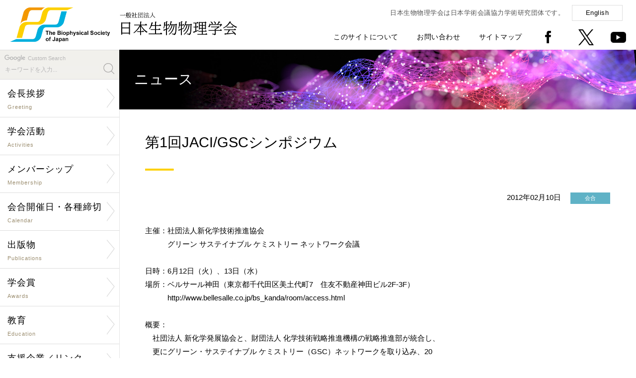

--- FILE ---
content_type: text/css
request_url: https://biophys.jp/includes/css/style.css?0811
body_size: 7224
content:
@import url(https://fonts.googleapis.com/css?family=Lato:400,700);

/* CSS Document */

@media print {

.drawer-toggle,
.drawer-hamburger,
.drawer-nav {
	display: none;
	visibility: hidden;
}

}

/***** Common *****/

html, body{
	margin: 0;
	padding: 0;
	width:100%;
	height:100%;
}

p,hr,h1,h2,h3,h4,h5,h6,ul,ol,li,table,tr,td,form,dl {
	margin: 0;
	padding: 0;
}

img { margin: 0; border: 0;}
img [class*="wp-image-"],
img [class*="attachment-"],
img.size-full {
	max-width: 100%;
	height: auto;
	margin: 0 auto 10px auto;
}

br { margin: 0; padding: 0;}

body {
	background: url(/includes/images/bg_body.png) repeat-y top left #fff;
	margin: 0;
	line-height: 1.8;
	font-size: 100%;
	font-family: "メイリオ", Meiryo, "ヒラギノ角ゴ Pro W3", "Hiragino Kaku Gothic Pro", Osaka, "ＭＳ Ｐゴシック", "MS PGothic", sans-serif;
	color: #000;
	text-align: center;
	letter-spacing: 0.5px;
}

.left { float: left; }
.right { float: right; }
.image_left { float: left; margin-right: 30px; }
.image_right { float: right; margin-left: 30px; }

.text_left { text-align: left; }
.text_center { text-align: center; }
.text_right { text-align: right; }

small { font-size: 80%; }

.mt5 { margin-top: 5px; }
.mt10 { margin-top: 10px; }
.mt15 { margin-top: 15px; }
.mt20 { margin-top: 20px; }
.mt25 { margin-top: 25px; }
.mt30 { margin-top: 30px; }
.mt35 { margin-top: 35px; }
.mt40 { margin-top: 40px; }
.mt50 { margin-top: 50px; }
.mt60 { margin-top: 60px; }
.mt70 { margin-top: 70px; }
.mt80 { margin-top: 80px; }
.mt90 { margin-top: 90px; }
.mt100 { margin-top: 100px; }

.italic {
	font-family: "ヒラギノ角ゴ Pro W3", "Hiragino Kaku Gothic Pro", Osaka, "ＭＳ Ｐゴシック", "MS PGothic", sans-serif;
	font-style: italic;
}

.clear { clear: both;}

.clearfix { min-height: 1px; }
* html .clearfix { height: 1px; }

.clearfix:after {
	content: ".";
	display: block;
	clear: both;
	height: 0;
	visibility: hidden;
}

.fa { color: #000;}

a { color: #a80; text-decoration: none; }
a:hover { text-decoration: underline; }
a:active { color: #da0046; }

a.button:hover img {
	filter:alpha(opacity=80);
	-moz-opacity: 0.8;
	opacity: 0.8;
}

a[target="_blank"] {
	background: url(/includes/images/icon_window_black.png) no-repeat center right;
	background-size: 12px;
	padding-right: 19px;
	margin-right: 7px;
}

a.pdf:after,
a.docx:after,
a.xlsx:after,
a.mail:after,
a.code:after {
	font-family: FontAwesome;
	font-weight: normal;
	padding-left: 9px;
	margin-right: 8px;
}

a.pdf:after {content: "\f1c1";}
a.docx:after {content: "\f1c2";}
a.xlsx:after {content: "\f1c3";}
a.mail:after {content: "\f003";}
a.code:after {content: "\f1c9";}

ul, dl { list-style: none; }

.red { color: #e70000; }

.sp, .sp2 { display: none; }

i { speak: none; }

.underline { text-decoration: underline; }

/***** Drawer *****/

.drawer-toggle,
.drawer-hamburger,
.drawer-nav {
	display: none;
	visibility: hidden;
}

#drawer h1 {
	height: 77px;
	text-align: center;
}

#drawer h1 img {
	height: 45px;
	margin-top: 15px;
}

#drawer div { 
	overflow: hidden;
	padding: 15px 0 30px;
	background: #444;
}

#drawer dl {
	float: left;
	width: 45%;
	margin-top: 10px;
	margin-left: 3%;
	text-align: left;
	color: #fff;
}

#drawer dl dd {
	margin: 0;
	font-size: 80%;
}

#drawer dl dd a {
	display: block;
	color: #fff;
	text-decoration: none;
	padding: 5px;
	border-bottom: 1px solid #595959;
}

#drawer dl dd:first-child a {
	border-top: 1px solid #595959;
}

#drawer dl dd a[target="_blank"] {
	background: url(/includes/images/icon_window_white.png) no-repeat center right;
	background-size: 14px;
}

#drawer p {
	margin-top: 25px;
	text-align: center;
	font-size: 80%;
}

#drawer address {
	font-size: 70%;
	font-style: normal;
	margin: 15px 0 25px;
}


/***** Header *****/

#header {
	width: 100%;
	height: 100px;
	background: #fff;
	overflow: hidden;
}

#header h1 {
	float: left;
	width: 460px;
	margin-top: 15px;
	text-align: left;
}

#header h1 img {
	height: 70px;
	margin-left: 20px;
}

#global_menu {
	float: right;
	margin-right: 20px;
}

#global_menu p {
	margin-top: 5px;
	text-align: right;
	color: #555;
	font-size: 80%;
}

#global_menu p .boxbutton {
	width: 70px;
	min-width: 70px;
	margin-left: 15px;
	padding: 7px 15px;
}

#global_menu ul li img {
	width: 31px;
	vertical-align: middle;
}

#global_menu ul {
	float: right;
	font-size: 0;
	margin-top: 12px;
}

#global_menu ul li {
	display: inline;
	line-height: 20px;
	font-size: 10.5pt;
	padding: 0 37px 0 0;
}

#global_menu ul li:nth-last-of-type(3) { padding-right: 44px; }
#global_menu ul li:nth-last-of-type(2) { padding-right: 34px; }
#global_menu ul li:last-child { padding-right: 0; }

#global_menu ul li a { color: #000; }
#global_menu ul a:hover { text-decoration: underline; }

/***** Menu *****/

#menu {
	width: 240px;
	border-top: 1px solid #ddd;
}

#menu ul li {
	position: relative;
	letter-spacing: 1px;
}

#menu ul li a.arrow {
	display: block;
	width: 240px;
	height: 75px;
	background: url(/includes/images/bg_menu.png) no-repeat center right #fff;
	border-bottom: 1px solid #ddd;
	font-size: 110%;
	color: #000;
}

#menu ul li a.arrow:hover {background: url(/includes/images/bg_menu_on.png) no-repeat center right #fff; }
#menu form { border-bottom: 1px solid #ddd; }

#menu ul li a.arrow span {
	position: relative;
	top: 13px;
	left: 15px;
}

#menu ul li a.arrow:hover {
	text-decoration: none;
}

#menu ul li a.arrow small {
	position: absolute;
	top: 28px;
	left: 0;
	font-size: 60%;
	color: #9b8d6f;
}

#menu p img { width:100%; }

.nav li ul {
    display: none;
    position: absolute;
    top: -1px;
    left: 240px;
    width: 220px;
    -webkit-box-shadow: 3px 3px 7px 0px rgba(0,0,0,0.15);
    -moz-box-shadow: 3px 3px 7px 0px rgba(0,0,0,0.15);
    box-shadow: 3px 3px 7px 0px rgba(0,0,0,0.15);
    z-index: 300;
    overflow: hidden;
    font-size: 80%;
    line-height: 1.3;
}

.nav ul li {
	width: 220px;
    height: 50px;
    border-top: 1px solid #555;
}

.nav ul li a {
    display:table-cell;
    vertical-align: middle;
	width: 220px;
	height: 50px;
    background: #333;
	color: #fff;
    overflow: hidden;
    padding-left: 12px;
}

.nav ul li a:hover {
    background: #444;
    text-decoration: none;
}

/***** Search-box *****/

#cse-search-box {
	padding: 7px 0 10px;
	overflow: hidden;
}

#cse-search-box p {
	font-size: 8pt;
	color: #b8b7b7;
	background: url('https://www.google.com/cse/static/images/1x/googlelogo_lightgrey_46x16dp.png') 7px 0px no-repeat;
	text-indent: 56px;
}

#cse-search-box input[type="text"] {
	margin-top: 5px;
	width: 180px;
	background: #f1f0ed;
	border: none;
	outline: none;
	padding: 0 10px;
	-webkit-box-shadow: 0 0 0px 1000px #f1f0ed inset;
}

#cse-search-box input:placeholder-shown { color: #b8b7b7; font-size: 85%; }
#cse-search-box input::-webkit-input-placeholder { color: #b8b7b7; font-size: 85%; }
#cse-search-box input:-moz-placeholder { color: #b8b7b7; opacity: 1; font-size: 85%; }
#cse-search-box input::-moz-placeholder { color: #b8b7b7; opacity: 1; font-size: 85%; }
#cse-search-box input:-ms-input-placeholder { color: #b8b7b7; font-size: 85%; }

#search_button {
    width: 22px;
    height: 22px;
    background: url(/includes/images/icon_search.png) no-repeat;
    float: right;
	background-size: 22px;
	margin-right: 10px;
	border: none;
	outline: none;
	cursor: pointer;
}

#drawer #cse-search-box { padding: 0 0 10px; }

#drawer #cse-search-box p {
	margin: 0 auto;
	width: 190px;
	background: url('https://www.google.com/cse/static/images/1x/googlelogo_lightgrey_46x16dp.png') 15px 0px no-repeat;
	text-indent: 35px;
}

#drawer #cse-search-box input[type="text"] {
	margin-top: 0;
	width: 220px;
	background: #666;
	padding: 7px;
	-webkit-box-shadow: 0 0 0px 1000px #666 inset;
	color: #fff;
}

#drawer #search_button {
    background: url(/includes/images/icon_search_white.png) no-repeat;
	background-size: 22px;
    float: none;
	vertical-align: middle;
	margin: 0 0 0 5px;
}

/***** Paid-publicity *****/

#contents_right #paid-publicity {
	display: none;
	visibility: hidden;
}

#paid-publicity h4 {
	background: #fdd000;
	padding: 5px 10px;
	margin-top: 30px;
	font-size: 90%;
}

#paid-publicity dl {
	position: relative;
	background: #faf9f7;
	border-bottom: 1px solid #ddd;
	padding: 18px 0;
	line-height: 1.5;
}

#paid-publicity dd {
	font-size: 80%;
	padding: 0 5px 0 15px;
	margin: 0;
}

#paid-publicity dd.source { font-size: 70%; }

#paid-publicity dt {
	font-size: 95%;
	padding: 2px 5px 5px 15px;
}

#paid-publicity dt a {
	color: #000;
	width: 100%;
	height: 100%;
	display: block;
}

#paid-publicity ion-icon {
	position: absolute;
	bottom: 8px;
	right: 7px;
	color: #f39800;
	font-size: 18px;
}

/***** Body *****/

#body {
	width: 100%;
	overflow: hidden;
	letter-spacing: 0;
}

#contents_left {
	float: left;
	width: 240px;
	padding-bottom: 70px;
	text-align: left;
}

#contents_right {
	float: right;
	width: 100%;
	margin-right: -240px;
	text-align: left;
	overflow: hidden;
}

.contents {
	margin-right: 240px;
	overflow: hidden;
}

/***** Large Teaser *****/

.large-teaser {
	float: left;
	width: 50%;
	height: 7vw;
    border-bottom: 1px solid #fff;
	background: #e2f3f8;
	overflow: hidden;
	text-align: center;
}

.large-teaser:first-child {
	background: #fff;
}

.large-teaser img {
	width: 100%;
	background-size: cover;
}

.large-teaser a {
	display: block;
	width: 100%;
	height: 100%;
	transition: all .3s ease;
	-webkit-transition: all .3s ease;
}

.large-teaser a:hover{
	text-decoration: none;
	background-color: rgba(255,255,255,0.30);
	background-blend-mode: screen;
}

/***** Main visual *****/

#main-visual_wrap {
	position: relative;
	width: 100%;
	height: 130px;
    border-bottom: 1px solid #fff;
	overflow: hidden;
}

#mv_teaser_01 { 
	position: absolute;
	left: 0;
	width: 460px;
	height: 130px;
    border-right: 1px solid #fff;
    border-bottom: 1px solid #fff;
}

#mv_teaser_01 img {
	width: 100%;
	height: 130px;
	object-fit: cover;
}

#main-visual {
	position: absolute;
	right: 0;
	width: calc(100% - 460px - 1px);
	height: 130px;
	background: url(../images/main-visual.jpg) no-repeat top left #000;
	background-size: cover;
	overflow: hidden;
	text-align: left;
}

#main-visual h1 {
	text-align: right;
	margin-top: 85px;
}

#main-visual h1 img {
	width: 482px;
	margin-right: 20px;
}

#main-visual_lower {
	width: 100%;
	height: 120px;
	background: url(/includes/images/main-visual_lower.jpg) no-repeat top left #000;
	background-size: cover;
	overflow: hidden;
	text-align: left;
}

#main-visual_lower h1 {
	margin-top: 34px;
	padding-left: 30px;
	font-size: 180%;
	font-weight: normal;
	color: #fff;
}

/***** Supporter *****/

#supporter {
	padding: 13px 0;
	overflow: hidden;
}

#supporter ul {
	width: 98%;
	margin-left: auto;
	margin-right: auto;
	font-size: 0;
	text-align: center;
}

#supporter ul li {
	display: inline-block;
	margin: 7px 20px;
}

#supporter ul li:first-child { margin: 0 20px 0 0; }
#supporter ul li:last-child { margin: 0 0 0 20px; }

/***** Contents *****/

.graybox {
	background: #efedea;
	overflow: hidden;
}

.bluebox {
	background: #c8e2e8;
	overflow: hidden;
}

.skybox {
	background: #e1f1f6;
	overflow: hidden;
}

.seibutsu-butsuri {
    width: 40%;
    float: left;
	text-align: center;
    padding-bottom: 40px;
}

.seibutsu-butsuri img { width: 78%; }

.seibutsu-butsuri_old {
    width: 55%;
    float: right;
    margin-top: 40px;
    font-size: 0;
    text-align: center;
    padding-bottom: 18px;
}

.seibutsu-butsuri_old li {
	display: inline-block;
    text-align: center;
    font-size: 10pt;
    margin: 0 11px 22px;
}

.seibutsu-butsuri_old li img { width: 140px; }

.paperbox {
	background: url(/includes/images/bg_category.jpg) no-repeat center center #fff;
	background-size: cover;
	overflow: hidden;
	padding-bottom: 100px;
}

.contents_inner {
	width: 90%;
	max-width: 950px;
	margin: 0 auto;
	overflow: hidden;
}

.contents_inner p:first-child { margin-top: 40px; }

.contents p,
.contents table {
	font-size: 95%;
}

.contents p.date {
	text-align: right;
	margin-bottom: 40px;
}

.contents h2 {
	position: relative;
	display: inline-block;
	margin-top: 45px;
	margin-bottom: 55px;
	padding-bottom: 20px;
	font-size: 180%;
	font-weight: normal;
	line-height: 1.5;
}

.contents h2:before {
	content: '';
	position: absolute;
	bottom: -15px;
	display: inline-block;
	width: 30%;
	height: 4px;
	left: 0;
	-moz-transform: translateX(-50%);
	-webkit-transform: translateX(-50%);
	-ms-transform: translateX(-50%);
	transform: translateX(-50%);
	background-color: #fdd000;
	border-radius: 1px;
}

.contents h2 span {
	font-size: 11pt;
	font-weight: normal;
	margin-left: 20px;
}

.contents hr {
	clear: both;
	width: 90%;
	max-width: 950px;
	height: 1px;
	margin-left: auto;
	margin-right: auto;
	margin-bottom: 0;
	padding: 0;
	border: none;
	border-top: 1px solid #ddd;
	overflow: hidden;
}

.contents_inner h3 {
	background: #f3f2ed;
	border-radius: 3px;
	position: relative;
	padding: 7px 10px 7px 20px;
	margin-top: 45px;
	margin-bottom: 20px;
	font-weight: normal;
	font-size: 120%;
}

.contents_inner h3:after {
	position: absolute;
	top: .5em;
	left: 0;
	content: '';
	width: 4px;
	height: -webkit-calc(100% - 1em);
	height: calc(100% - 1em);
	background-color: #fdd000;
}

.contents_inner h4 {
	padding-bottom: 3px;
	border-bottom: 1px solid #ddd;
	margin-top: 30px;
	margin-bottom: 20px;
	font-size: 100%;
	font-weight: bold;
}

.contents_inner h4 span {
	font-size: 90%;
	font-weight: normal;
	margin-left: 10px;
}

.contents_inner h4.normal { font-weight: normal; }
.contents_inner h4.normal ion-icon { vertical-align: middle; }

.contents ul.items li {
	margin: 0 0 0 20px;
	list-style-type: disc;
	font-size: 95%;
}

.contents ol.upper-roman li {
	margin: 0 0 5px 35px;
	font-size: 95%;
	list-style-type: upper-roman;
}

.contents ol.numbers li {
	margin: 0 0 5px 30px;
	font-size: 95%;
	list-style-type: decimal;
}

.contents ol.alphabet li {
	margin: 0 0 5px 20px;
	font-size: 95%;
	list-style-type: upper-latin;
}


/***** Topic pass *****/

#topicpass {
	margin: 20px 0 0 30px;
	font-size: 80%;
	overflow: hidden;
}

#topicpass li {
	display: inline-block;
	background: url(/includes/images/bg_topicpass.png) no-repeat right 6px;
	padding-right: 16px;
	margin-left: 5px;
	color: #000;
	line-height: 1.5;
}

#topicpass li ion-icon {
	margin: 0 3px 3px 0;
	font-size: 130%;
	vertical-align: middle;
}

#topicpass li:first-child { margin-left: 0; }
#topicpass li:last-child { background: none; padding-right: 0; }

#topicpass li a { color: #000; text-decoration: none; }
#topicpass li a:hover { text-decoration: underline; }

/***** Teaser *****/

#teaser {
	float: left;
	width: 630px;
	overflow: hidden;
}

#teaser div {
	position: relative;
	width: 630px;
	height: 140px;
	border-bottom: 1px solid #fff;
	overflow: hidden;
}

#teaser div:last-child { border-bottom: none; }

#teaser div span {
	position: absolute;
	top: 40px;
	text-shadow: 0px 0px 5px #000;
}

#teaser div:nth-child(odd) span { left: 30px; }
#teaser div:nth-child(even) span { right: 30px; text-align: right; }

#teaser div span large {
	font-size: 180%;
	font-weight: normal;
	line-height: 1.3;
	padding-right: 26px;
	background: url(/includes/images/icon_window_white.png) no-repeat right center;
	background-size: 16px;
}

#teaser div a {
	display: block;
	width: 100%;
	height: 100%;
	color: #fff;
}

#teaser div a:hover { text-decoration: none; }

#teaser div:first-child a {
	background: url(/includes/images/t_arrow.png) no-repeat right center;
	background-size: 58px;
}

#teaser div:first-child a:hover {
	background: url(/includes/images/t_arrow.png) no-repeat right center;
	background-size: 58px;
}

#teaser div:nth-child(2) a {
	background: url(/includes/images/t_arrow.png) no-repeat left center rgba(8,53,79,0.5);
	background-size: 58px;
}

#teaser div:nth-child(2) a:hover {
	background: url(/includes/images/t_arrow.png) no-repeat left center rgba(8,53,79,0.3);
	background-size: 58px;
}

#teaser div:nth-child(3) a {
	background: url(/includes/images/t_arrow.png) no-repeat right center rgba(8,53,79,0.5);
	background-size: 58px;
}

#teaser div:nth-child(3) a:hover {
	background: url(/includes/images/t_arrow.png) no-repeat right center rgba(8,53,79,0.3);
	background-size: 58px;
}

#teaser_01 { 
	background: url(/includes/images/t_01.jpg) no-repeat center center;
	background-size: 630px;
}

#teaser_02 { 
	background: url(/includes/images/t_02.jpg) no-repeat center center;
	background-size: 630px;
}

#teaser_03 { 
	background: url(/includes/images/t_03_2024.png) no-repeat center center;
	background-size: 630px;
}

#teaser_05 { 
	background: url(/includes/images/t_05_2026.jpg) no-repeat center center;
	background-size: cover;
}

/***** Publication *****/

#publication {
    position: relative;
	text-align: center;
	overflow: hidden;
}

#publication ul {
	margin-top: 40px;
	font-size: 0;
}

#publication ul li {
	display: inline-block;
	width: 42%;
	text-align: center;
	vertical-align: top;
	font-size: 10.5pt;
}

#publication ul li:first-child { margin-right: 20px; }
#publication ul li img { height: 350px; }

#publication div {
    position: absolute;
    top: 0;
    left: 0;
	width: 90px;
    height: 40px;
    background: #2ad;
    text-align: center;
    font-size: 10pt;
    color: #fff;
	overflow: hidden;
    z-index: 40;
}

#publication div p {
    padding-top: 10px;
}

/***** Information *****/

#info {
	margin-top: 30px;
	overflow: hidden;
}

#info h3 {
	font-size: 150%;
	font-family: lato, "メイリオ", Meiryo, "ヒラギノ角ゴ Pro W3", "Hiragino Kaku Gothic Pro", Osaka, "ＭＳ Ｐゴシック", "MS PGothic", sans-serif;
	letter-spacing: 6px;
	margin-left: 4%;
}

#info table {
	width: 92%;
	border-collapse: collapse;
	margin: 35px auto 0;
	font-size: 90%;
}

#info th,
#info td {
	vertical-align: top;
	text-align: left;
	font-weight: normal;
	border-bottom: 1px solid #ddd;
}

#info th {
	width: 200px;
	padding: 10px 10px 10px 0;
}

#info td { padding: 10px 0 10px 10px; }

#info td a {
	text-decoration: none;
	color: #000;
}

#info td a:hover { text-decoration: underline; }

#info div.right {
	margin: 10px 4% 0 0;
}

#info div.right a {
	color: #000;
	font-size: 90%;
}

#info div.right a ion-icon {
	margin-right: 5px;
	color: #f39800;
	vertical-align: middle;
	margin-bottom: 2px;
	font-size: 18px;
}

.icon {
	width: 70px;
	padding: 2px 5px;
	font-size: 11px;
	color: #fff;
	display: inline-block;
	margin-left: 15px;
	text-align: center;
}

.icon_meeting { background-color: #5fb2c6; }
.icon_award { background-color: #c62e20; }
.icon_publication { background-color: #c89d47; }
.icon_other { background-color: #a5c847; }
.icon_important { background-color: #fff; border: 1px solid #e70000; color: #e70000; padding: 1px 4px; }
.icon_new { background-color: #ffe700; color: #000; width: 45px; }
.icon_press { background-color: #a5c847; }
.icon_company { background-color: #FFA500; }

/***** Tabs *****/

.tabs {
	margin-top: 25px;
	overflow: hidden;
	font-size: 0;
	text-align: center;
}

.tabs li {
	position: relative;
	background: #f7f5f4;
	display: inline-block;
	font-size: 10pt;
	line-height: 50px;
}

.tabs li a {
	position: relative;
	padding: 0 20px;
	height: 50px;
	display: block;
	text-decoration: none;
	color: #000;
	border-right: 1px solid #ddd;
	border-top: 2px solid #efedea;
}

.tabs li a ion-icon {
	position: absolute;
	right: 0px;
	top: 0px;
	font-size: 150%;
	color: #fdd000;
}

.tabs li a.is_active {
	background: #fff;
	border-top: 2px solid #fdd000;
	text-decoration: none;
}

.tab_content {
	display: none;
	background: #fff;
	border-left: 1px solid #e5e5e5;
	-moz-box-sizing: border-box;
	-webkit-box-sizing: border-box;
	-o-box-sizing: border-box;
	-ms-box-sizing: border-box;
	box-sizing: border-box;
}

.tab_content.is_show {
	display: block;
	overflow: hidden;
	min-height: 300px;
}

/***** Articles *****/

.articles {
	width: 100%;
	border-spacing: 0
}

.articles th,
.articles td {
	padding: 0;
	vertical-align: top;
}

.articles th {
	text-align: left;
	font-weight: normal;
}

.articles thead th {
	font-weight: bold;
	padding: 25px 0 5px;
}

.articles tbody th.article { width: 100px; }
.articles tbody th.number { width: 35px; }

/***** List *****/

.list {
	width: 100%;
	border-spacing: 0;
	border-top: 1px solid #e4e4e4;
}

.list thead th {
	font-size: 85%;
	font-weight: normal;
}

.list th,
.list td {
	border-bottom: 1px solid #e4e4e4;
	padding: 5px;
	vertical-align: top;
}

.group_first tr.group_1 :nth-child(1) { color: #2a73a4; }
.group_first tr.group_2 :nth-child(1) { color: #a42a7e; }
.group_first tr.group_3 :nth-child(1) { color: #2aa490; }
.group_first tr.group_4 :nth-child(1) { color: #372aa4; }
.group_first tr.group_5 :nth-child(1) { color: #69a42a; }

.list2 {
	width: 100%;
	border-spacing: 0;
	border-collapse: collapse;
}

.list2 thead th {
	font-size: 85%;
	font-weight: normal;
	text-align: center;
	border: 1px solid #e4e4e4;
	padding: 5px 7px;
}

.list2 tbody th,
.list2 tbody td {
	border: 1px solid #e4e4e4;
	padding: 5px 7px;
	font-weight: normal;
}

.list2 .nowrap { white-space: nowrap; }

.list2 tbody .group_8 {
    background: #faf9f7;
}

.school01,.school02,.school03,.school04,.school05 {
	text-align: center;
	vertical-align: middle;
}

.school01 { color: #ff007d;}
.school02 { color: #f60;}
.school03 { color: #008000;}
.school04 { color: #00f;}
.school05 { color: #80009b;}

/***** Anchor  *****/

.anchor {
	overflow: hidden;
	margin: 30px 0;
	font-size: 95%;
}

.anchor a {
	color: #000;
}

.anchor li a:after {
	font-family: FontAwesome;
	padding-left: 9px;
}

.anchor li.down a:after { content: "\f107 "; }
.anchor li.forward a:after { content: "\f105"; }

.side li {
	display: inline-block;
	margin-right: 25px;
}

.side li:last-child { margin-right: 0; }

/***** Page Button  *****/

.pagebutton {
	overflow: hidden;
	margin-top: 40px;
	text-align: center;
}

.pagebutton li {
	display: inline-block;
	margin: 5px;
	position: relative;
	width: 190px;
	height: 135px;
	font-size: 140%;
}

.pagebutton li a {
	display: block;
	width: 190px;
	height: 135px;
	background: #faf9f7;
	border-top: 3px solid #fdd000;
	color: #000;
	text-decoration: none;
	line-height: 1.3;
}

.pagebutton li a:hover {
	background: #fdd000;
	border-top: 2px solid #fdd000;
	text-decoration: none;
}

.pagebutton li a ion-icon {
	font-size: 120%;
	margin-bottom: 12px;
}

.pagebutton li a span {
	position: absolute;
	top: 19px;
	left: 0;
	right: 0;
}

.pagebutton li a small {
	font-size: 90%;
}

/***** Box Button  *****/

.boxbutton {
	min-width: 100px;
	background: #fff;
	padding: 10px 17px;
	display: inline-block;
	text-decoration: none;
	line-height: 1.3;
	color: #000;
	border: 1px solid #ddd;
	text-align: center;
	cursor: pointer;
	margin: 5px 7px;
}

.boxbutton:hover {
	color: #000;
	text-decoration: none;
	border: 1px solid #fdd000;
	background: #fdd000;
}

.boxbutton:hover span {
	color: #000;
}

.boxbutton ion-icon {
	color: #000;
	font-size: 14pt;
	margin-top: -1px;
}

.boxbutton .left { margin-right: 5px; }
.boxbutton .right { margin-left: 5px; }

.boxbutton2 {
    width: 266px;
	background: #fff;
	border: 2px solid #fdd000;
	padding: 17px;
	display: inline-block;
	text-decoration: none;
	line-height: 1.3;
	color: #000;
    font-weight: bold;
    font-size: 12pt;
	text-align: center;
	cursor: pointer;
	margin: 5px 7px;
}

.boxbutton2:hover {
	color: #000;
	text-decoration: none;
	background: #fdd000;
    border: 2px solid #fdd000;
}

.boxbutton2 ion-icon,
.boxbutton2 i {
	color: #000;
	font-size: 14pt;
	margin-top: -1px;
    margin-right: 5px;
}

.boxbutton .left { margin-right: 5px; }
.boxbutton .right { margin-left: 5px; }

.w100 { width: 100px; }
.w250 { width: 250px; }
.w400 { width: 400px; }

.button_wrapper {
    text-align: center;
}

.button_wrapper li {
    display: inline-block;
    text-align: center;
    margin: 0 15px;
}

/***** Form *****/

#contents_right .mfp_phase {
	clear: both;
	width: 770px;
	margin: 60px auto 0 auto;
}

#contents_right select {
	padding: 5px;
	border: 1px solid #ddd;
	background: #fff;
	font-size: 95%;
}

#contents_right input {
	padding: 5px;
	border: 1px solid #ddd;
	background: #fff;
	font-size: 95%;
    margin: 4px 0;
}

#contents_right textarea {
	padding: 5px;
	border: 1px solid #ddd;
	background: #fff;
	width: 460px;
	height: 150px;
	font-size: 95%;
    margin: 4px 0;
}

#contents_right :placeholder-shown { color: #bbb }
#contents_right ::-webkit-input-placeholder { color: #bbb; }
#contents_right :-moz-placeholder { color: #bbb; opacity: 1; }
#contents_right ::-moz-placeholder { color: #bbb; opacity: 1; }
#contents_right :-ms-input-placeholder { color: #bbb; }

/***** Footer *****/

#footer {
	width: 100%;
	height: 310px;
	margin: 70px auto 0;
	overflow: hidden;
}

#pagetop {
	width: 100%;
	border-bottom: 1px solid #ddd;
	text-align: right;
}

#pagetop img {
    position: fixed;
    right: 20px;
    bottom: 290px;
    border: 1px solid #f1f1f1;
	width: 60px;
    -webkit-box-shadow: 0px 7px 25px -7px rgba(0,0,0,0.1);
	-moz-box-shadow: 0px 7px 25px -7px rgba(0,0,0,0.1);
	box-shadow: 0px 7px 25px -7px rgba(0,0,0,0.1);
}

#footer a { color: #000; }

#footer_left {
	float: left;
	width: 50%;
	margin-top: 45px;
}

#footer_left h4,
#footer_left p { margin-left: 30px; }

#footer_left h4 img { width: 340px; }

#footer_left p {
	font-size: 80%;
	margin-top: 20px;
}

#footer_right {
	float: right;
	width: 50%;
	margin-top: 45px;
	text-align: right;
}

#footer_right ul li {
	display: inline;
	margin-right: 30px;
	font-size: 80%;
}

#footer_right ul li img {
	width: 31px;
	margin-top: 25px;
    vertical-align: middle;
}

#footer_right address {
	margin: 60px 30px 0 0;
	font-size: 70%;
	font-style: normal;
}

/***** Abstract *****/

.abstract {
	margin: 40px 0;
	background: #f1f0ec;
	padding: 40px 3%;
	overflow: hidden;
}

.abstract p {
	float: left;
	width: 30%;
	border: 1px solid #ddd;
	background: #fff;
	padding: 20px 10px;
	margin-top: 0 !important;
	text-align: center;
	font-size: 80%;
}

.abstract p img {
	width: 100%;
	margin-bottom: 20px;
}

.abstract dl {
	float: right;
	width: 61%;
	margin: 0;
}

.abstract dl dt,
.abstract dl dd {
	margin: 0;
}

.abstract dl dt {
	font-weight: bold;
}

.abstract .ab_body {
	font-size: 85%;
	margin-top: 20px;
}

.abstract .ab_more {
	font-size: 85%;
	margin-top: 10px;
	text-align: right;
}

@media screen and (max-width: 480px) {
	.abstract p {
		float: none;
		width: 96%;
		padding: 20px 0;
		margin: 0 auto 30px !important;
	}
	.abstract dl {
		float: none;
		width: 96%;
		margin: 0 auto !important;
	}
}


/* =Small PC3 Styles
-------------------------------------------------------------- */

@media screen and (max-width: 1439px) {

#supporter ul li { margin: 7px 15px; }
#supporter ul li:first-child { margin: 0 15px 0 0; }
#supporter ul li:last-child { margin: 0 0 0 15px; }
#supporter ul li img { height:50px; }

#publication ul li img { margin-top: 20px; height: 290px; }

#teaser { width: 550px; }
#teaser div { width: 550px; height: 130px; }
#teaser div span { top: 35px; }
#teaser div span large { font-size: 160%; }
#teaser div:nth-child(odd) span { left: 20px; }
#teaser div:nth-child(even) span { right: 20px; text-align: right; }

}/*end of 1439px*/


/* =Small PC2 Styles
-------------------------------------------------------------- */

@media screen and (max-width: 1279px) {

body { background-position: -20px; }

#header h1 { width: 400px; margin-top: 18px; }
#header h1 img { height: 63px; margin-left: 15px; }

#global_menu { margin-right: 15px; }
#global_menu ul li { padding: 0 28px 0 0; }
#global_menu ul li:nth-last-of-type(3) { padding-right: 25px; }
#global_menu ul li:nth-last-of-type(2) { padding-right: 25px; }

#contents_left { width: 220px; }
#contents_right { margin-right: -220px; }
.contents { margin-right: 220px; }

#mv_teaser_01 { width: 400px; }
#main-visual { width: calc(100% - 400px - 1px);}

#cse-search-box input[type="text"] { width: 160px; }

#menu { width: 220px; }
#menu ul li a.arrow { width: 220px; height: 70px; font-size: 105%; }
#menu ul li a.arrow span { top: 12px; left: 12px; }
#menu ul li a.arrow small { top: 24px; font-size: 55%; }
.nav li ul { left: 220px; }

.tabs li a { font-size: 9.5pt; }

#supporter ul li { margin: 7px 13px; }
#supporter ul li:first-child { margin: 0 13px 0 0; }
#supporter ul li:last-child { margin: 0 0 0 13px; }
#supporter ul li img { height:45px; }

#publication ul li { width: 47%; }
#publication ul li img { height: 280px; }

#teaser { width: 430px; }
#teaser div { width: 430px; height: 120px; }
#teaser div span { top: 33px; }
#teaser div span large { font-size: 150%; }

.seibutsu-butsuri_old li { margin: 0 9px 18px; }
.seibutsu-butsuri_old li img { width: 130px; }

#footer_left h4, #footer_left p { margin-left: 20px; }
#footer_right ul li { margin-right: 20px; }
#footer_right ul li:last-child { margin-right: 15px; }
#footer_right address { margin: 60px 15px 0 0; }

}/*end of 1279px*/


/* =Small PC1 Styles
-------------------------------------------------------------- */

@media screen and (max-width: 1175px) {

.tabs li a { padding: 0 15px; font-size: 9pt; }

#info h3 { margin-left: 3%; }
#info div.right { margin: 10px 3% 0 0; }

#publication ul li:first-child { margin-right: 10px; }
#publication ul li img { height: 240px; }

.seibutsu-butsuri_old li { margin: 0 5px 10px; }
.seibutsu-butsuri_old li img { width: 105px; }

}/*end of 1175px*/


/* =Tablet Styles2
-------------------------------------------------------------- */

@media screen and (max-width: 1023px) {

#mv_teaser_01 { width: 360px; }
#main-visual { width: calc(100% - 360px - 1px);}

#global_menu ul li { font-size: 10pt; }

.tabs li a { font-size: 8.5pt; }

#publication ul li img { height: 230px; }
#publication div {
	width: 80px;
    height: 30px;
    font-size: 9.5pt;
}
#publication div p { padding-top: 5px; }

#paid-publicity dd { padding: 0 5px 0 12px; }
#paid-publicity dt { padding: 2px 5px 5px 12px; }

#teaser { width: 410px; }
#teaser div { width: 410px; height: 115px; }
#teaser div span { top: 30px; }
#teaser div span large { font-size: 140%; }

.seibutsu-butsuri { float: none; width: 100%; padding-bottom: 0; }
.seibutsu-butsuri img { width: 300px; }
.seibutsu-butsuri_old { float: none; width: 100%; }
.seibutsu-butsuri_old li { margin: 0 10px 20px; }
.seibutsu-butsuri_old li img { width: 150px; }

#main-visual_lower h1 { padding-left: 25px; font-size: 170%; }

#pagetop img { right: 0; width: 50px; }
#footer_left { width: 350px; }
#footer_left h4 img { width: 320px; }
#footer_right ul li { margin-right: 10px; }

}/*end of 1023px*/


/* =Tablet Styles1
-------------------------------------------------------------- */

@media screen and (max-width: 970px) {

.drawer-box,
.drawer-toggle,
.drawer-hamburger,
.drawer-nav {
	display: block;
	visibility: visible;
}

.sp { display: block; }
.pc, .sp2 { display: none; }

.large-teaser { height: 8vw; }

#header {
	height: 77px;
	position: fixed;
	top: 0;
	z-index: 50;
	-webkit-box-shadow: 0px 7px 25px -7px rgba(0,0,0,0.1);
	-moz-box-shadow: 0px 7px 25px -7px rgba(0,0,0,0.1);
	box-shadow: 0px 7px 25px -7px rgba(0,0,0,0.1);
}

#header h1 { margin-top: 17px; margin-left: -20px; }
#header h1 img { height: 40px; }

#body { margin-top: 77px; }

#contents_right #paid-publicity {
	display: block;
	visibility: visible;
	margin-top: 30px;
	overflow: hidden;
}

#contents_right #paid-publicity dl {
	float: left;
    width: 50%;
	height: 90px;
	margin: 0;
}

#contents_right #paid-publicity dl dt,
#contents_right #paid-publicity dl dd {
	width: 90%;
	text-align: center;
}

#contents_right #paid-publicity dl { height: 100px; }
#contents_right #paid-publicity dl dt { font-size: 90%; }
#contents_right #paid-publicity ion-icon { display: none; }

body { background-image: none; }

#header h1 { width: 100%; text-align: center; }
#header h1 img { margin: 0; }

#global_menu { display: none; }

#supporter ul li { margin: 5px 10px;}

#info th { width: 80px; }
#info th .icon { margin-left: 0; }
#info th, #info td { font-size: 90%; }

#contents_left { display: none; }
#contents_right { margin-right: 0; }
.contents { margin-right: 0; }
.contents_inner {
    width: 94%;
    max-width: 950px;
}

.contents_inner h2 { font-size: 125%; margin-bottom: 40px; }
.contents_inner h2:before { bottom: -7px; }
.contents_inner h2 span { font-size: 10pt; }
.contents_inner h3 { font-size: 110%; line-height: 1.5; }
.contents_inner h4 { font-size: 90%; }
.contents_inner p { font-size: 85%; }
.contents_inner p.text_center img { width: 94%; margin: 0 auto; }

.contents ul.items li,
.contents ol.numbers li { font-size: 85%; }

.anchor { font-size: 90%; }

.articles th,
.articles td,
.list tbody th,
.list tbody td,
.list2 tbody th,
.list2 tbody td { font-size: 85%; }

.list2 tbody th,
.list2 tbody td { line-height: 1.5; }

.pagebutton li { width: 180px; height: 110px; font-size: 105%; }
.pagebutton li a { width: 180px; height: 110px; }
.pagebutton li a ion-icon { font-size: 130%; }

#main-visual_lower {
    height: 110px;
    background: url(/includes/images/main-visual_lower.jpg) no-repeat top center #000;
    background-size: cover;
    text-align: center;
}

#main-visual_lower h1 {
    padding-left: 0;
    font-size: 140%;
}

#topicpass { margin: 20px 15px 0; font-size: 75%; }

.boxbutton { padding: 10px; font-size: 10pt; }
.w400 { width: 360px; margin: 5px 0; }

.seibutsu-butsuri img { width: 250px; }
.seibutsu-butsuri_old li { margin: 0 10px 20px; }
.seibutsu-butsuri_old li img { width: 165px; }

#footer_left { float: none; width: 100%; text-align: center; }
#footer_left h4, #footer_left p { width: 94%; margin-left: 3%; }
#footer_right { display: none; }


}/*end of 970px*/


@media screen and (max-width: 768px) {

.tabs { width: 510px; margin: 20px auto 30px; }
.tabs li a { padding: 0; }
.tabs li:nth-child(-n+5) a { width: 100px; }
.tabs li:nth-child(n+6) a { width: 125px; }
.tabs li:last-child a { width: 126px; }

}

/* =iPhone5 Landscape Styles
-------------------------------------------------------------- */

@media screen and (max-width: 666px) {

#main-visual_wrap {
	height: 212px;
	border-bottom: none;
}
#mv_teaser_01 {
	width: 100%;
	height: 105px;
	border-right: none;
	border-bottom: 1px solid #fff;
}
#mv_teaser_01 img {
	width: 100%;
	height: 105px;
}
#main-visual {
	bottom: 0;
	width: 100%;
	height: 105px;
	border-bottom: 1px solid #fff;
}

#drawer dl dd a[target="_blank"] {
    background: url(/includes/images/icon_window_white.png) no-repeat center right;
    background-size: 10px;
}

#drawer dl dd a {
    padding: 5px 13px 5px 5px;
}

.large-teaser {
	float: none;
	width: 100%;
	height: 16vw;
}

#main-visual { height: 105px; }
#main-visual h1 { margin-top: 48px; }
#main-visual h1 img {
    width: 96%;
    margin-right: 2%;
}

#publication { float: none; width: 100%; padding-bottom: 30px; }
#publication ul li { width: 47%; font-size: 10pt; line-height: 1.5; }
#publication ul li img { margin-top: 0; height: 200px; }

#teaser {
	float: none;
    width: 100%;
}

#teaser div { width: 100%; height: 105px; }
#teaser div span { top: 25px; }
#teaser div span large {
	font-size: 120%;
	padding-right: 18px;
	background: url(/includes/images/icon_window_white.png) no-repeat right center;
    background-size: 12px;
}
#teaser div:nth-child(even) a {
    background-size: 44px;
}

.seibutsu-butsuri_old li img { width: 140px; }

.list2 tbody th, .list2 tbody td {
    padding: 5px;
    font-weight: normal;
}

}/*end of 666px*/


/* =Smartphone Styles
-------------------------------------------------------------- */

@media screen and (max-width: 567px) {

#info h3 {
    font-size: 130%;
    letter-spacing: 4px;
    margin-left: 3%;
}

#info div.right a {
    font-size: 80%;
}

.pagebutton li { width: 160px; height: 120px; font-size: 105%; }
.pagebutton li a { width: 160px; height: 120px; }
.pagebutton li a ion-icon { font-size: 130%; }

.boxbutton { padding: 10px 5px; }
.w400 { width: 340px; margin: 5px 0; }

.seibutsu-butsuri img { width: 220px; }

#contents_right input[type="text"] { margin-top: 5px; }

#contents_right input,
#contents_right textarea { max-width: 96%; }

.list2 .nowrap a[target="_blank"] {
    background: none;
    padding-right: 0;
    margin-right: 0;
}

.list2 .nowrap a.pdf:after {
    content: "";
    padding-left: 0;
    margin-right: 0;
}

.tabs { width: 354px; }
.tabs li a { width: 116px !important; }

}/*end of 567px*/


/* =Small Smartphone Styles
-------------------------------------------------------------- */

@media screen and (max-width: 320px) {

.sp2 { display: block; }

#header h1 { margin-top: 18px; }
#header h1 img { height: 35px; }

#contents_right #paid-publicity dl { width: 100%; height: 70px; }
#contents_right #paid-publicity dl dd { font-size: 70%; }
#contents_right #paid-publicity dl dt { font-size: 85%; }

.contents_inner h2 { font-size: 115%; }
.contents_inner h3 { font-size: 105%; }
.contents_inner h4 { font-size: 90%; }
.contents_inner p { font-size: 80%; }

.anchor { font-size: 80%; }

.articles th,
.articles td,
.list tbody th,
.list tbody td,
.list2 tbody th,
.list2 tbody td { font-size: 80%; }

.boxbutton { padding: 10px; font-size: 10pt; }
.w400 { width: 270px; margin: 5px 0; }

.boxbutton2 {
    width: 266px;
	padding: 15px;
    font-size: 12pt;
	margin: 5px 0;
}

.button_wrapper li { margin: 0; }

.seibutsu-butsuri_old li img { width: 115px; }

#footer_left h4 img { width: 280px; }
#footer_left p { font-size: 75%; }

}/*end of 320px*/
